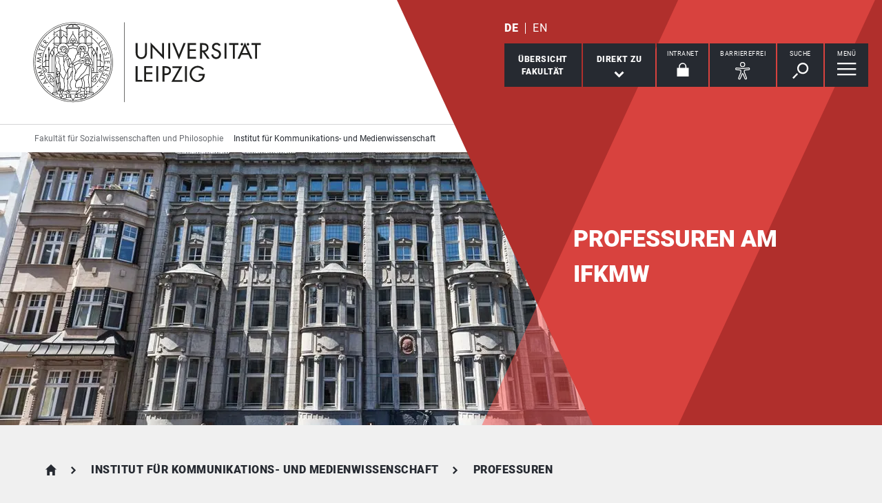

--- FILE ---
content_type: text/html; charset=utf-8
request_url: https://www.sozphil.uni-leipzig.de/institut-fuer-kommunikations-und-medienwissenschaft/professuren/professur-fuer-buchwissenschaft
body_size: 9911
content:
<!DOCTYPE html> <html lang="de" dir="ltr"> <head> <meta charset="utf-8"> <!--
	This website is powered by TYPO3 - inspiring people to share!
	TYPO3 is a free open source Content Management Framework initially created by Kasper Skaarhoj and licensed under GNU/GPL.
	TYPO3 is copyright 1998-2026 of Kasper Skaarhoj. Extensions are copyright of their respective owners.
	Information and contribution at https://typo3.org/
--> <link rel="icon" href="/_assets/89f4369f29e16b23ff4835f5790afe07/Images/Icons/favicon.ico" type="image/vnd.microsoft.icon"> <title>Universität Leipzig: Professuren</title> <meta name="description" content="An den 13 Professuren am Institut für Kommunikations– und Medienwissenschaft forschen und publizieren wir zu Fragestellungen im Bereich Medien und Gesellschaft."> <meta name="viewport" content="width=device-width,initial-scale=1.0"> <meta name="robots" content="INDEX,FOLLOW"> <meta property="og:type" content="website"> <meta name="twitter:card" content="summary"> <meta name="apple-mobile-web-app-title" content="Universität Leipzig"> <link rel="stylesheet" href="/typo3temp/assets/compressed/merged-d91bfe0906953fdfd521b5335e990b64-e4f7240fde068431e94dbc09c201aae5.css.gz?1768821033" media="all"> <link rel="stylesheet" href="/typo3temp/assets/compressed/merged-45f4788c750bf7ba2c298545ecf79457-01673bae3559fb02e040df67a7fc8987.css.gz?1768821033" media="print"> <link rel="apple-touch-icon" href="/_assets/89f4369f29e16b23ff4835f5790afe07/Images/Icons/apple-touch-icon.png"> <link rel="alternate" hreflang="de-DE" href="https://www.sozphil.uni-leipzig.de/institut-fuer-kommunikations-und-medienwissenschaft/professuren/professur-fuer-buchwissenschaft"> <link rel="alternate" hreflang="en-GB" href="https://www.sozphil.uni-leipzig.de/en/institute-of-communication-and-media-studies/professorships?tx_news_pi1%5BoverwriteDemand%5D%5Bcategories%5D=120&amp;cHash=80d0732cf8ef59b534b30a7e7b9c928c"> <link rel="alternate" hreflang="x-default" href="https://www.sozphil.uni-leipzig.de/institut-fuer-kommunikations-und-medienwissenschaft/professuren/professur-fuer-buchwissenschaft"> </head> <body id="top" class="layout-pagets__3 "> <header id="header"> <div class="jumplinks"> <ul> <li> <a class="sr-only" href="#main-nav"> zur Hauptnavigation springen </a> </li> <li> <a class="sr-only" href="#content"> zum Inhalt springen </a> </li> <li> <a class="sr-only" href="#footer"> zum Seitenende mit Direkt-Links springen </a> </li> </ul> </div> <div class="header-container"> <div id="logo"> <a href="https://www.uni-leipzig.de/"> <img src="/_assets/89f4369f29e16b23ff4835f5790afe07/Images/Icons/uni_leipzig_logo_v2.svg" class="img-responsive" alt="zur Startseite der Universität Leipzig" > </a> </div> <div class="navigation-block clearfix"> <div class="navi navi-lang"><ul><li class="active"><a href="/institut-fuer-kommunikations-und-medienwissenschaft/professuren/professur-fuer-buchwissenschaft" hreflang="de-DE" aria-label="Deutsch">DE</a></li><li><a href="/en/institute-of-communication-and-media-studies/professorships?tx_news_pi1%5BoverwriteDemand%5D%5Bcategories%5D=120&amp;cHash=80d0732cf8ef59b534b30a7e7b9c928c" hreflang="en-GB" aria-label="English">EN</a></li></ul></div> <div class="navi navigational-elememts"> <ul class="clearfix"> <li class="facultiesButton"><a id="facultiesButton" href="#faculties" data-target="#faculties" aria-controls="faculties" aria-expanded="false"><span id="facultiesButtonLabel">Übersicht<br>Fakultät</span></a></li><li class="quicklinksButton"><a id="quicklinksButton" href="#quicklinks" data-target="#quicklinks" aria-controls="quicklinks" aria-expanded="false"><span id="quicklinksButtonLabel">Direkt zu</span> <svg role="presentation" width="15px" height="10px" viewBox="0 0 15 10" version="1.1" xmlns="http://www.w3.org/2000/svg" xmlns:xlink="http://www.w3.org/1999/xlink"> <g transform="translate(-8, -15)" fill="#FFFFFF"> <polygon transform="translate(15.5, 20) rotate(-270) translate(-15.5, -20)" points="13.08 13 11 15.103 15.841 20 11 24.897 13.08 27 20 20"></polygon> </g> </svg></a></li><li class="loginButton hasIcon"><a href="https://intranet.uni-leipzig.de/" target="_blank" rel="noreferrer noopener"><span id="loginButtonLabel" class="sr-only-xs">Intranet</span> <svg role="presentation" width="18px" height="20px" viewBox="0 0 18 20" version="1.1" xmlns="http://www.w3.org/2000/svg" xmlns:xlink="http://www.w3.org/1999/xlink"> <g stroke="#FFFFFF" stroke-width="1" fill="none" fill-rule="evenodd" transform="translate(2, 1)"> <polygon stroke-width="3.03999978" fill="#FFFFFF" points="0 17.3719008 14 17.3719008 14 8 0 8"></polygon> <path d="M2,9.37190083 L2,4.5617629 C2,2.04233927 4.08930556,0 6.66666667,0 C9.24402778,0 11.3333333,2.04233927 11.3333333,4.5617629 L11.3333333,8.54400169" stroke-width="1.6"></path> </g> </svg></a></li><li class="a11yButton hasIcon"><a id="a11yButton" href="#a11y-overlay" data-target="#a11y-overlay" aria-controls="a11y-overlay" aria-expanded="false"> <span id="a11yButtonLabel" class="sr-only-xs">Barrierefrei</span> <svg role="presentation" width="34px" height="34px" viewBox="0 0 389.9 389.6" version="1.1" xmlns="http://www.w3.org/2000/svg" xmlns:xlink="http://www.w3.org/1999/xlink"> <path fill="#ffffff" d="M250.6,189.3a42.9,42.9,0,1,1,42.9-42.9A42.89,42.89,0,0,1,250.6,189.3Zm0-71.5a28.68,28.68,0,1,0,20.2,8.4A29.06,29.06,0,0,0,250.6,117.8Z" transform="translate(-59.2 -58.6)"/> <path fill="#ffffff" d="M303.1,396.4a21.46,21.46,0,0,1-19.5-12.6l-33.1-80.3-32.7,80.1a21.41,21.41,0,0,1-37.1,4.1,21.57,21.57,0,0,1-2.1-21.5L213,278.7a26.63,26.63,0,0,0,1.9-10.4V251.9a7.09,7.09,0,0,0-6.5-7.1l-60.6-5.5a21.41,21.41,0,0,1,3.3-42.7l75.1,6.7c2.5.2,5.1.3,7.7.3h33.4c2.6,0,5.1-.1,7.7-.3l75-6.7h.1a21.41,21.41,0,0,1,3.3,42.7l-60.5,5.5a7.09,7.09,0,0,0-6.5,7.1v16.4a28.29,28.29,0,0,0,2,10.4l34.5,87.9a21.36,21.36,0,0,1-1.8,20.2A22.06,22.06,0,0,1,303.1,396.4ZM250.6,289.3a14.11,14.11,0,0,1,13.1,8.8l33,80.1a7.62,7.62,0,0,0,3.9,3.6,7.13,7.13,0,0,0,9-9.6L275,283.9a42.14,42.14,0,0,1-3-15.7V251.8a21.27,21.27,0,0,1,19.5-21.3l60.6-5.5a7,7,0,0,0,4.9-2.4,6.61,6.61,0,0,0,1.7-5.2,7,7,0,0,0-7.6-6.6l-74.9,6.7a88.33,88.33,0,0,1-8.9.4H233.9a87,87,0,0,1-8.9-.4l-75-6.7a7.12,7.12,0,0,0-1,14.2l60.7,5.5a21.27,21.27,0,0,1,19.5,21.3v16.4a42.14,42.14,0,0,1-3,15.7l-34.5,87.9a7.09,7.09,0,0,0,.3,7.3,7.19,7.19,0,0,0,6.6,3.2,7,7,0,0,0,5.9-4.3l32.9-79.9A14,14,0,0,1,250.6,289.3Z" transform="translate(-59.2 -58.6)"/> </svg> </a></li><li class="searchButton hasIcon"><a id="searchButton" href="#search-head" data-target="#search-head" aria-controls="search-head" aria-expanded="false"> <span id="searchButtonLabel" class="sr-only-xs">Suche</span> <svg role="presentation" width="24px" height="24px" viewBox="0 0 24 24" version="1.1" xmlns="http://www.w3.org/2000/svg" xmlns:xlink="http://www.w3.org/1999/xlink"> <g stroke="none" stroke-width="1" fill="#FFFFFF" fill-rule="evenodd" transform="translate(-20, -28)"> <path d="M26.5598553,43.1178207 L28.1995292,44.7712045 L21.6396739,51.3859088 L20,49.732525 L26.5598553,43.1178207 Z M35.0747955,42.0315453 C31.8777793,42.0315453 29.2767972,39.4088156 29.2767972,36.1850681 C29.2767972,32.9613205 31.8777793,30.3385909 35.0747955,30.3385909 C38.2718118,30.3385909 40.8727938,32.9613205 40.8727938,36.1850681 C40.8727938,39.4088156 38.2718118,42.0315453 35.0747955,42.0315453 L35.0747955,42.0315453 Z M35.0747955,28 C30.5917833,28 26.9575979,31.6645719 26.9575979,36.1850681 C26.9575979,40.7055642 30.5917833,44.3701361 35.0747955,44.3701361 C39.5578078,44.3701361 43.1919931,40.7055642 43.1919931,36.1850681 C43.1919931,31.6645719 39.5578078,28 35.0747955,28 L35.0747955,28 Z"></path> </g> </svg> </a></li><li class="menuButton hasIcon"> <a id="menuButton" href="#main-nav" data-target="#main-nav" aria-controls="main-nav" aria-label="Menü öffnen" aria-expanded="false"> <span id="menuButtonLabel" class="sr-only-xs">Menü</span> <svg role="presentation" class="hidden-md hidden-lg" width="27px" height="18px" viewBox="0 0 27 18" version="1.1" xmlns="http://www.w3.org/2000/svg" xmlns:xlink="http://www.w3.org/1999/xlink"> <g fill="#262A31"> <rect x="0" y="8" width="27" height="2"></rect> <rect x="0" y="0" width="27" height="2"></rect> <rect x="0" y="16" width="27" height="2"></rect> </g> </svg> <svg role="presentation" class="hidden-xs hidden-sm" width="28px" height="19px" viewBox="0 0 28 19" version="1.1" xmlns="http://www.w3.org/2000/svg" xmlns:xlink="http://www.w3.org/1999/xlink"> <g fill="#FFFFFF"> <rect x="0" y="8" width="27.35" height="2.3"></rect> <rect x="0" y="0" width="27.35" height="2.3"></rect> <rect x="0" y="16" width="27.35" height="2.3"></rect> </g> </svg> </a> </li> </ul> </div> </div> </div> <div class="nav-overlay bg-basalt" id="faculties" role="dialog" aria-labelledby="facultiesButtonLabel" aria-modal="true"> <div class="container"> <button class="close" data-target="#faculties" type="button">schließen</button><button id="menulink-mainmenu" class="back backto hidden-md hidden-lg" type="button">zurück</button><h2 class="h2 text-center hidden-md hidden-lg">Übersicht Fakultät</h2> <div class="accordion sdm-est"> <div class="panel panel-default vcard"> <div class="panel-heading"> <p class="panel-title"> <span class="fn">Fakultät für Sozialwissenschaften und Philosophie</span> </p> </div> <div class="panel-collapse collapse in"> <div class="panel-body"> <div class="row"> <div class="col-md-4"> <p class="bold"> <span class="adr"><span class="hidden type">work</span><span class="building"> Geisteswissenschaftliches Zentrum </span><br><span class="street-address">Beethovenstraße 15</span><br><span class="postal-code">04107 </span><span class="locality">Leipzig</span></span> </p> <p> Telefon: <span class="tel"> <span class="hidden type">work</span> <span class="value">+49 341 97 - 35600</span> </span> <br> Telefax: <span class="tel"> <span class="hidden type">fax</span> <span class="value">+49 341 97 - 35699</span> </span> </p> <p> <strong>Dekanin</strong><br> Prof. Dr. Astrid Lorenz </p> <p> <strong> Dekanatsrätin </strong><br> Barbara Harrmann </p> <p> <strong>Sekretariat</strong><br> Carola Vater </p> </div> <div class="col-md-8"> <div class="map" style="background-image: url(/fileadmin/tilecache/tile_15_51.3318492_12.36834906_720_360_51.3318492_12.36834906.png)"> <span class="sr-only">Beethovenstraße 15, 04107 Leipzig</span> </div> </div> </div> <p class="h2-teaser-lowercase">Institute &amp; Einrichtungen</p> <ul class="list-decorative"> <li> <a rel="noopener" target="_blank" href="https://www.sozphil.uni-leipzig.de/"> Fakultätszentrale Einrichtungen/Fakultät für Sozialwissenschaften und Philosophie </a> </li> <li> <a rel="noopener" target="_blank" href="https://gesi.sozphil.uni-leipzig.de/home/"> Global and European Studies Institute </a> </li> <li> <a rel="noopener" target="_blank" href="https://www.sozphil.uni-leipzig.de/institut-fuer-kommunikations-und-medienwissenschaft"> Institut für Kommunikations- und Medienwissenschaft </a> </li> <li> <a rel="noopener" target="_blank" href="https://www.sozphil.uni-leipzig.de/institut-fuer-kulturwissenschaften"> Institut für Kulturwissenschaften </a> </li> <li> <a rel="noopener" target="_blank" href="https://www.sozphil.uni-leipzig.de/institut-fuer-philosophie"> Institut für Philosophie </a> </li> <li> <a rel="noopener" target="_blank" href="https://www.sozphil.uni-leipzig.de/institut-fuer-politikwissenschaft"> Institut für Politikwissenschaft </a> </li> <li> <a rel="noopener" target="_blank" href="https://www.sozphil.uni-leipzig.de/institut-fuer-soziologie"> Institut für Soziologie </a> </li> </ul> </div> </div> </div> </div> </div> </div><div class="nav-overlay bg-basalt" id="quicklinks" role="dialog" aria-labelledby="quicklinksButtonLabel" aria-modal="true"> <div class="container"> <button class="close" data-target="#quicklinks" type="button">schließen</button><ul class="list-decorative"><li><a href="/institut-fuer-kommunikations-und-medienwissenschaft/institut/team">Team</a></li><li><a href="/institut-fuer-kommunikations-und-medienwissenschaft/institut/einrichtungen/pruefungsmanagement">Prüfungsamt</a></li><li><a href="/institut-fuer-kommunikations-und-medienwissenschaft/institut/aktuelles">Newsportal</a></li><li><a href="/institut-fuer-kommunikations-und-medienwissenschaft/studium/auslandsaufenthalt">Auslandsaufenthalt</a></li><li><a href="/institut-fuer-kommunikations-und-medienwissenschaft/studium">Studium</a></li><li><a href="/institut-fuer-kommunikations-und-medienwissenschaft/professuren">Professuren</a></li></ul></div> </div><div class="nav-overlay bg-basalt" id="a11y-overlay" role="dialog" aria-labelledby="a11yButtonLabel" aria-modal="true"> <div class="container"> <button class="close" data-target="#a11y-overlay" type="button">schließen</button> <ul class="list-decorative"><li><a role="button" class="eyeAble_customToolOpenerClass" data-target="#a11y-overlay" tabindex="0">Visuelle Hilfe</a></li><li><a href="https://www.uni-leipzig.de/barrierefreie-informationen">Barrierefreie Informationen</a></li><li><a href="https://www.uni-leipzig.de/erklaerung-zur-barrierefreiheit">Erklärung zur Barrierefreiheit</a></li><li><a href="https://www.uni-leipzig.de/chancengleichheit">Stabsstelle Chancengleichheit, Diversität und Familie</a></li><li><a href="https://www.uni-leipzig.de/chancengleichheit/digitale-barrierefreiheit">Digitale Barrierefreiheit</a></li><li><a href="https://www.uni-leipzig.de/gebaeudeinformationen-barrierefreiheit">Örtliche Barrierefreiheit</a></li></ul> </div> </div><div class="nav-overlay bg-basalt" id="search-head" role="dialog" aria-labelledby="searchButtonLabel" aria-modal="true"> <div class="container"> <button class="close" data-target="#search-head" type="button"> schließen </button> <form class="globalsearch" method="GET" action="/institut-fuer-kommunikations-und-medienwissenschaft/suche" role="search" > <div class="formgroup"> <label for="mksearchterm-head" class="sr-only"> Auf der Suche nach Inhalten? </label> <input id="mksearchterm-head" name="mksearch[term]" placeholder="Auf der Suche nach Inhalten?" type="search" class="searchterm" required maxlength="128"> <input type="hidden" value="Suche starten" name="mksearch[submit]"> <input class="searchsubmit" title="Suche starten" name="mksearch[submit]" type="submit" value="Suche starten"> </div> <div class="faq-list visible-xs"> <input class="searchsubmitbutton btn" name="mksearch[submit]" type="submit" value="Suche starten"> </div> </form> </div> </div> <div class="nav-overlay bg-basalt" id="main-nav" role="dialog" aria-labelledby="menuButtonLabel" aria-modal="true"> <div class="container"> <button class="close" data-target="#main-nav" type="button"> schließen </button> <div class="fixed-wrapper"> <button class="back backto" type="button" aria-label="eine Menüebene zurück gehen"> zurück </button> <div class="location" aria-hidden="true"> <ul> <li class="on"><button type="button"><span class="sr-only">gehe zu Menüebene 1</span></button></li> <li><button type="button"><span class="sr-only">gehe zu Menüebene 2</span></button></li> <li><button type="button"><span class="sr-only">gehe zu Menüebene 3</span></button></li> <li><button type="button"><span class="sr-only">gehe zu Menüebene 4</span></button></li> <li><button type="button"><span class="sr-only">gehe zu Menüebene 5</span></button></li> </ul> </div> </div> <nav class="navi-main clearfix" aria-labelledby="menuButtonLabel"> <a aria-hidden="true" class="menu-ajax ajax-get-request ajax-dont-add-parameters-to-request ajax-no-history" rel="nofollow" href="https://www.sozphil.uni-leipzig.de/institut-fuer-kommunikations-und-medienwissenschaft/professuren/menu.html">&nbsp;</a> </nav> <button id="menulink-faculties" class="btn-primary hidden-md hidden-lg" type="button" data-target="#faculties"> Fakultäten &amp; Einrichtungen </button> </div> </div> <div class="navi navi-microsites"><div class="header-container"><ul><li><a href="/">Fakultät für Sozialwissenschaften und Philosophie</a></li><li><a href="/institut-fuer-kommunikations-und-medienwissenschaft">Institut für Kommunikations- und Medienwissenschaft</a></li></ul></div></div> <div class="stage"> <div class="stage-m"> <div id="c2585" class="slide"> <picture> <source media="(min-width: 2000px)" srcset="/fileadmin/_processed_/f/1/csm_2019_KMW_Au%C3%9Fen_Geb%C3%A4ude_Nikolaistra%C3%9Fe_1_a41a72d601.webp" type="image/webp"> <source media="(min-width: 1700px)" srcset="/fileadmin/_processed_/f/1/csm_2019_KMW_Au%C3%9Fen_Geb%C3%A4ude_Nikolaistra%C3%9Fe_1_b8ea13e427.webp" type="image/webp"> <source media="(min-width: 1500px)" srcset="/fileadmin/_processed_/f/1/csm_2019_KMW_Au%C3%9Fen_Geb%C3%A4ude_Nikolaistra%C3%9Fe_1_ef16c10ff6.webp" type="image/webp"> <source media="(min-width: 600px)" srcset="/fileadmin/_processed_/f/1/csm_2019_KMW_Au%C3%9Fen_Geb%C3%A4ude_Nikolaistra%C3%9Fe_1_0ea458b9d0.webp" type="image/webp"> <source srcset="/fileadmin/_processed_/f/1/csm_2019_KMW_Au%C3%9Fen_Geb%C3%A4ude_Nikolaistra%C3%9Fe_1_441496b390.webp" type="image/webp"> <img class="img-responsive" src="/fileadmin/_processed_/f/1/csm_2019_KMW_Au%C3%9Fen_Geb%C3%A4ude_Nikolaistra%C3%9Fe_1_c2f95760d6.jpg" alt="" title="Foto: Christian Hüller" > </picture> </div> </div> <div class="stage-overlay"></div> <div class="stage-text"> <div class="slide" title="Foto: Christian Hüller"> <div class="slide-text"> <p class="h1">Professuren am IfKMW</p> </div> </div> </div> </div> </header> <main id="content"> <header class="siteheader"> <div class="container"> <nav class="navi navi-breadcrumb count3" aria-label="Breadcrumb"><ol><li><a href="/" title="Fakultät für Sozialwissenschaften und Philosophie">Fakultät für Sozialwissenschaften und Philosophie</a></li><li><a href="/institut-fuer-kommunikations-und-medienwissenschaft" title="Institut für Kommunikations- und Medienwissenschaft">Institut für Kommunikations- und Medienwissenschaft</a></li><li><span title="Professuren" aria-current="page">Professuren</span></li></ol></nav> <h1 class="sr-only">Professuren</h1> </div> </header> <section class="m200 gridelements_pi1"><div class="container"> <div id="c136285" class="teaserCollection"> <div class="imageTeaser left white"> <picture class="picture"> <source media="(min-width: 1400px)" srcset="/fileadmin/_processed_/7/3/csm_2019_KMW_Eingangsbereich_1_16bb4948ab.webp" type="image/webp"> <source media="(min-width: 1024px)" srcset="/fileadmin/_processed_/7/3/csm_2019_KMW_Eingangsbereich_1_e60867411c.webp" type="image/webp"> <source srcset="/fileadmin/_processed_/7/3/csm_2019_KMW_Eingangsbereich_1_d5c17fcb4a.webp" type="image/webp"> <img loading="lazy" class="img-responsive" src="/fileadmin/_processed_/7/3/csm_2019_KMW_Eingangsbereich_1_864379caad.jpg" alt="" title="Foto: Christian Hüller" > </picture> <div class="teaserBg"> <div class="teaserText"> <h2 class="h2-teaser">Unsere Professuren im Überblick</h2> <p>Am Institut für Kommunikations- und Medienwissenschaft der Universität Leipzig forschen und lehren über 70 Mitarbeiterinnen und Mitarbeiter an insgesamt dreizehn Professuren.</p> </div> </div> </div> </div> </div></section><section class="m127 gridelements_pi1"><div class="container"> <div id="c136302"> <h2 class="h2">Unsere Professuren im Überblick</h2> <ul class="list-decorative"> <li> <a href="/institut-fuer-kommunikations-und-medienwissenschaft/professuren/professur-fuer-allgemeine-und-spezielle-journalistik" title="Zur Professur Allgemeine und Spezielle Journalistik" class="subline"> Allgemeine und Spezielle Journalistik </a> </li> <li> <a href="/institut-fuer-kommunikations-und-medienwissenschaft/professuren/juniorprofessur-fuer-digitalen-journalismus" class="subline"> Digitaler Journalismus </a> </li> <li> <a href="/institut-fuer-kommunikations-und-medienwissenschaft/professuren/professur-fuer-empirische-kommunikations-und-medienforschung-i" title="Zur Professur Empirische Kommunikations- und Medienforschung I" class="subline"> Empirische Kommunikations- und Medienforschung I </a> </li> <li> <a href="/institut-fuer-kommunikations-und-medienwissenschaft/professuren/professur-fuer-empirische-kommunikations-und-medienforschung-ii" title="Zur Professur Empirische Kommunikations- und Medienforschung II" class="subline"> Empirische Kommunikations- und Medienforschung II </a> </li> <li> <a href="/institut-fuer-kommunikations-und-medienwissenschaft/professuren/professur-fuer-journalismusforschung" title="Zur Professur Journalismusforschung" class="subline"> Journalismusforschung </a> </li> <li> <a href="/institut-fuer-kommunikations-und-medienwissenschaft/professuren/juniorprofessur-fuer-kommunikationsgeschichte" title="Zur Juniorprofessur Kommunikationsgeschichte" class="subline"> Kommunikations- und Medienwandel </a> </li> <li> <a href="/institut-fuer-kommunikations-und-medienwissenschaft/professuren/professur-fuer-kommunikationsmanagement" title="Zur Professur Kommunikationsmanagement" class="subline"> Kommunikationsmanagement </a> </li> <li> <a href="/institut-fuer-kommunikations-und-medienwissenschaft/professuren/professur-fuer-kommunikationswissenschaft" title="Zur Professur Kommunikationswissenschaft" class="subline"> Kommunikationswissenschaft </a> </li> <li> <a href="/institut-fuer-kommunikations-und-medienwissenschaft/professuren/professur-fuer-medienkompetenz-und-aneignungsforschung" title="Zur Professur Medienkompetenz und Aneignungsforschung" class="subline"> Medienkompetenz und Aneignungsforschung </a> </li> <li> <a href="/institut-fuer-kommunikations-und-medienwissenschaft/professuren/professur-fuer-medienwandel" title="Zur Professur Medienwandel" class="subline"> Medienwandel mit Schwerpunkt Buchkultur und digitale Publikationen </a> </li> <li> <a href="/institut-fuer-kommunikations-und-medienwissenschaft/professuren/professur-fuer-medien-und-kommunikationswissenschaft" class="subline"> Medien- und Kommunikationswissenschaft </a> </li> <li> <a href="/institut-fuer-kommunikations-und-medienwissenschaft/professuren/professur-fuer-online-kommunikation" title="Zur Professur Online-Kommunikation" class="subline"> Online-Kommunikation </a> </li> <li> <a href="/institut-fuer-kommunikations-und-medienwissenschaft/professuren/professur-fuer-strategische-kommunikation" title="Zur Professur Strategische Kommunikation" class="subline"> Strategische Kommunikation </a> </li> <li> <a href="/institut-fuer-kommunikations-und-medienwissenschaft/professuren/honorarprofessoren" title="Zu den Honorarprofessoren" class="subline"> Honorarprofessoren </a> </li> <li> <a href="/institut-fuer-kommunikations-und-medienwissenschaft/professuren/professoren-im-ruhestand" title="Zu den Ehemalige Hochschullehrerinnen und -lehrer" class="subline"> Ehemalige Hochschullehrerinnen und -lehrer </a> </li> </ul> </div> </div></section> <section id="c136303" class="m207"> <div class="container"> <div class="backline"> <h2 class="h1"> Das könnte Sie auch interessieren </h2> </div> <div class="row readMoreTeaserWrap slider" data-slick="{&quot;slidesToShow&quot;: 3, &quot;slidesToScroll&quot;: 3}"> <div class="col-md-4"> <div class="readMoreTeaser"> <h3 class="h2">Personenliste</h3> <a href="/institut-fuer-kommunikations-und-medienwissenschaft/institut/team" aria-label="mehr erfahren zu Personenliste" title="Zur Personenliste" class="readon"> mehr erfahren </a> </div> </div> <div class="col-md-4"> <div class="readMoreTeaser"> <h3 class="h2">Organisation</h3> <a href="/institut-fuer-kommunikations-und-medienwissenschaft/institut/ueber-uns/organisation" aria-label="mehr erfahren zu Organisation" title="Direkt zur Seite Organisation des Instituts für Kommunikations- und Medienwissenschaft" class="readon"> mehr erfahren </a> </div> </div> <div class="col-md-4"> <div class="readMoreTeaser"> <h3 class="h2">Einrichtungen</h3> <a href="/institut-fuer-kommunikations-und-medienwissenschaft/institut/einrichtungen" aria-label="mehr erfahren zu Einrichtungen" title="Zu unseren Einrichtungen" class="readon"> mehr erfahren </a> </div> </div> </div> </div> </section> <span id="common-javascript-variables" data-eyeable-path="https://www.sozphil.uni-leipzig.de/_assets/89f4369f29e16b23ff4835f5790afe07/EyeAble/" data-eyeable-relative-path="/_assets/89f4369f29e16b23ff4835f5790afe07/EyeAble/"></span> </main> <footer id="footer"> <div class="container"> <div class="row list-icons functions"> <div class="col-xs-12 col-md-8 iconRow"><button id="sharePopUp" type="button" aria-expanded="false" aria-haspopup="true"> <span class="icon"> <svg role="presentation" width="24px" height="28px" viewBox="0 0 24 28" version="1.1" xmlns="http://www.w3.org/2000/svg" xmlns:xlink="http://www.w3.org/1999/xlink"> <g fill="#FFFFFF"> <g transform="translate(15.428571, 0)"> <path d="M8.17114286,4.16244013 C8.17114286,6.46132267 6.34157143,8.32531689 4.08557143,8.32531689 C1.82871429,8.32531689 0,6.46132267 0,4.16244013 C0,1.86355759 1.82871429,0 4.08557143,0 C6.34157143,0 8.17114286,1.86355759 8.17114286,4.16244013"></path> </g> <g transform="translate(15.428571, 19.211934)"> <path d="M8.17114286,4.16244013 C8.17114286,6.46175931 6.34157143,8.32531689 4.08557143,8.32531689 C1.82871429,8.32531689 0,6.46175931 0,4.16244013 C0,1.86355759 1.82871429,0 4.08557143,0 C6.34157143,0 8.17114286,1.86355759 8.17114286,4.16244013"></path> </g> <path d="M8.57142857,14.3663486 C8.57142857,16.7783062 6.65233125,18.7326972 4.28548951,18.7326972 C1.91864778,18.7326972 0,16.7783062 0,14.3663486 C0,11.954849 1.91864778,10 4.28548951,10 C6.65233125,10 8.57142857,11.954849 8.57142857,14.3663486"></path> <polygon points="18.1337761 24.831743 0 13.9160993 18.1337761 3 19.7142857 5.74930059 6.1470201 13.9160993 19.7142857 22.0828981"></polygon> </g> </svg> </span><span class="title">Diese Seite teilen</span></button><a href="/institut-fuer-kommunikations-und-medienwissenschaft/feedback?site=https%3A%2F%2Fwww.sozphil.uni-leipzig.de%2Finstitut-fuer-kommunikations-und-medienwissenschaft%2Fprofessuren%2Fprofessur-fuer-buchwissenschaft&amp;cHash=2cd319f0a8d68a23ecc3829348aeca33" rel="nofollow"> <span class="icon"> <svg role="presentation" width="30px" height="25px" viewBox="0 0 30 25" version="1.1" xmlns="http://www.w3.org/2000/svg" xmlns:xlink="http://www.w3.org/1999/xlink"> <g stroke="none" stroke-width="1" fill="#FFFFFF" fill-rule="evenodd" transform="translate(-15, -19)"> <path d="M20.8536585,25.8536585 L39.1463415,25.8536585 L39.1463415,24.8536585 L20.8536585,24.8536585 L20.8536585,25.8536585 Z M20.8536585,29.5121951 L39.1463415,29.5121951 L39.1463415,28.5121951 L20.8536585,28.5121951 L20.8536585,29.5121951 Z M20.8536585,33.1707317 L35.4878049,33.1707317 L35.4878049,32.1707317 L20.8536585,32.1707317 L20.8536585,33.1707317 Z M41,19 L19,19 C16.791,19 15,20.8019207 15,23.0243902 L15,43.1463415 L19,39.1219512 L41,39.1219512 C43.209,39.1219512 45,37.3200305 45,35.097561 L45,23.0243902 C45,20.8019207 43.209,19 41,19 Z"></path> </g> </svg> </span><span class="title">Feedback zu dieser Seite</span></a><a class="hidden-xs hidden-sm print-page" href="#"> <span class="icon"> <svg role="presentation" width="34px" height="30px" viewBox="0 0 34 30" version="1.1" xmlns="http://www.w3.org/2000/svg" xmlns:xlink="http://www.w3.org/1999/xlink"> <g stroke="none" stroke-width="1" fill="none" fill-rule="evenodd" transform="translate(1, 1)"> <polygon fill="#FFFFFF" points="6.79738562 7.52941176 26.0392157 7.52941176 26.0392157 0.836601307 6.79738562 0.836601307"></polygon> <polygon fill="#FFFFFF" points="5.96078431 26.7712418 25.2026144 26.7712418 25.2026144 15.8954248 5.96078431 15.8954248"></polygon> <path d="M27.9936504,20.9150327 L4.84262113,20.9150327 C3.61192714,20.9150327 2.61437908,19.9353916 2.61437908,18.726466 L2.61437908,9.71797843 C2.61437908,8.50905281 3.61192714,7.52941176 4.84262113,7.52941176 L27.9936504,7.52941176 C29.2243444,7.52941176 30.2222222,8.50905281 30.2222222,9.71797843 L30.2222222,18.726466 C30.2222222,19.9353916 29.2243444,20.9150327 27.9936504,20.9150327" fill="#FFFFFF"></path> <path d="M2.24163358,7.83548541 L4.85725191,7.83548541 L27.1549778,7.83548541 L29.7583664,7.83548541 C30.8234933,7.83548541 31.6692506,8.55798246 31.6692506,9.46787821 L31.6692506,19.262235 C31.6692506,20.1721307 30.8234933,20.8946278 29.7583664,20.8946278 L27.4653054,20.8946278 L27.4653054,15.9974494 C27.4653054,15.8172332 27.2944723,15.6709708 27.0831285,15.6709708 L4.91687149,15.6709708 C4.70590988,15.6709708 4.53469465,15.8172332 4.53469465,15.9974494 L4.53469465,20.8946278 L2.24163358,20.8946278 C1.17650671,20.8946278 0.330749354,20.1721307 0.330749354,19.262235 L0.330749354,9.46787821 C0.330749354,8.55798246 1.17650671,7.83548541 2.24163358,7.83548541 Z M6.73901809,7.1825283 L25.2609819,7.1825283 L25.2609819,0.652957118 L6.73901809,0.652957118 L6.73901809,7.1825283 Z M6.40826873,0 C6.22569509,0 6.07751938,0.146262394 6.07751938,0.326478559 L6.07751938,7.1825283 L4.09302326,7.1825283 C2.816,7.1825283 1.77777778,8.20767097 1.77777778,9.46787821 L1.77777778,19.262235 C1.77777778,20.5224422 2.816,21.5475849 4.09302326,21.5475849 L6.07751938,21.5475849 L6.07751938,26.4447633 C6.07751938,26.6253059 6.22569509,26.7712418 6.40826873,26.7712418 L25.5917313,26.7712418 C25.7746357,26.7712418 25.9224806,26.6253059 25.9224806,26.4447633 L25.9224806,21.5475849 L27.9069767,21.5475849 C29.1836693,21.5475849 30.2222222,20.5224422 30.2222222,19.262235 L30.2222222,9.46787821 C30.2222222,8.20767097 29.1836693,7.1825283 27.9069767,7.1825283 L25.9224806,7.1825283 L25.9224806,0.326478559 C25.9224806,0.146262394 25.7746357,0 25.5917313,0 L6.40826873,0 Z" stroke="#262A31" stroke-width="0.7" fill="#262A31"></path> <g transform="translate(5.333333, 16.888889)"> <path d="M0,0 L21.3333333,0 L21.3333333,11.5555556 L0,11.5555556 L0,0 Z" fill="#FFFFFF"></path> <g transform="translate(1.882353, 2.823529)" stroke="#262A31"> <path d="M0.409201657,3.5 L17.3503781,3.5"></path> <path d="M0.409201657,0.5 L17.3503781,0.5"></path> </g> </g> </g> </svg> </span><span class="title">Diese Seite drucken</span></a></div><div class="col-xs-12 col-md-4"><p class="lastChange">Letzte Aktualisierung: 21.01.26</p></div> </div> <div hidden class="footerPopUp" role="dialog" aria-modal="true"> <button class="close" type="button"> schließen </button> <p class="header"> Inhalte teilen via </p> <div class="inner"> <ul> <li> <a class="subline" target="_blank" rel="nofollow noopener" href="https://www.facebook.com/sharer/sharer.php?u=https%3A%2F%2Fwww.sozphil.uni-leipzig.de%2Finstitut-fuer-kommunikations-und-medienwissenschaft%2Fprofessuren%2Fprofessur-fuer-buchwissenschaft"> <span aria-hidden="true" class="icon icon_fb"></span>Facebook </a> </li> <li class="visible-xs-block"> <a class="subline" target="_blank" rel="nofollow noopener" href="whatsapp://send?text=https%3A%2F%2Fwww.sozphil.uni-leipzig.de%2Finstitut-fuer-kommunikations-und-medienwissenschaft%2Fprofessuren%2Fprofessur-fuer-buchwissenschaft"> <span aria-hidden="true" class="icon icon_wa"></span>WhatsApp </a> </li> <li> <a class="subline" target="_blank" rel="nofollow noopener" href="https://mastodonshare.com/share"> <span aria-hidden="true" class="icon icon_md"></span>Mastodon </a> </li> <li> <a class="subline" target="_blank" rel="nofollow noopener" href="https://www.linkedin.com/sharing/share-offsite/?url=https://www.sozphil.uni-leipzig.de/institut-fuer-kommunikations-und-medienwissenschaft/professuren/professur-fuer-buchwissenschaft"> <span aria-hidden="true" class="icon icon_li"></span>LinkedIn </a> </li> <li> <a class="subline" rel="nofollow noopener" href="mailto:?body=https%3A%2F%2Fwww.sozphil.uni-leipzig.de%2Finstitut-fuer-kommunikations-und-medienwissenschaft%2Fprofessuren%2Fprofessur-fuer-buchwissenschaft"> <span aria-hidden="true" class="icon icon_mail"></span>E-Mail </a> </li> </ul> </div> </div> <div class="row"> <div class="col-xs-12 col-sm-8"> <div class="navi-footer"><p class="sr-only">Direkt zu</p><ul><li><a href="/institut-fuer-kommunikations-und-medienwissenschaft/institut/team">Team</a></li><li><a href="/institut-fuer-kommunikations-und-medienwissenschaft/institut/einrichtungen/pruefungsmanagement">Prüfungsamt</a></li><li><a href="/institut-fuer-kommunikations-und-medienwissenschaft/institut/aktuelles">Newsportal</a></li><li><a href="/institut-fuer-kommunikations-und-medienwissenschaft/studium/auslandsaufenthalt">Auslandsaufenthalt</a></li><li><a href="/institut-fuer-kommunikations-und-medienwissenschaft/studium">Studium</a></li><li><a href="/institut-fuer-kommunikations-und-medienwissenschaft/professuren">Professuren</a></li></ul></div> </div> </div> <div class="row"> <div class="col-md-8 col-md-push-4"> <div class="navi-service"><ul><li><a href="/institut-fuer-kommunikations-und-medienwissenschaft/sitemap">Sitemap</a></li><li><a href="/institut-fuer-kommunikations-und-medienwissenschaft/datenschutz">Datenschutz</a></li><li><a href="https://www.uni-leipzig.de/erklaerung-zur-barrierefreiheit">Erklärung zur Barrierefreiheit</a></li><li><a href="/impressum">Impressum</a></li></ul></div> </div> <div class="col-md-4 col-md-pull-8"> <p class="copy">&copy; Universität Leipzig</p> </div> </div> </div> <a href="#top" class="toplink"> zum Seitenanfang </a> </footer> <script id="powermail_conditions_container" data-condition-uri="https://www.sozphil.uni-leipzig.de/institut-fuer-kommunikations-und-medienwissenschaft/professuren?type=3132"></script> <script src="/typo3temp/assets/compressed/merged-39634e2d8c316c1aca4808d86c200795-fb50f2e55c8dd30e184a3ea8b0fdb720.js.gz?1768821033"></script> <script src="/_assets/89f4369f29e16b23ff4835f5790afe07/EyeAble/eyeAbleInclude.js?1768820470" async="true"></script> <script src="/typo3temp/assets/compressed/merged-80882a5ec26c7ac82c50ea27dbdccc9b-6127f687b94237ae0d0c3ab74f09ad65.js.gz?1768821033"></script> <script src="/typo3temp/assets/compressed/Form.min-48a460be572c65acae7cf199cd537de4.js.gz?1768821033" defer="defer"></script> <script src="/typo3temp/assets/compressed/PowermailCondition.min-07d86a31e571dadee910bbaec0a4c66f.js.gz?1768821033" defer="defer"></script> <script type="text/javascript">
  var _paq = _paq || [];  _paq.push(["trackPageView"]);
  _paq.push(["enableLinkTracking"]);
  (function() {
    var u="https://uni.wwwstat.rz.uni-leipzig.de/";
    _paq.push(["setTrackerUrl", u+"piwik.php"]);
    _paq.push(["setSiteId", "53"]);
    var d=document, g=d.createElement("script"), s=d.getElementsByTagName("script")[0]; g.type="text/javascript";
    g.defer=true; g.async=true; g.src=u+"piwik.js"; s.parentNode.insertBefore(g,s);
  })();
</script> </body> </html>

--- FILE ---
content_type: text/plain; charset=utf-8
request_url: https://www.sozphil.uni-leipzig.de/institut-fuer-kommunikations-und-medienwissenschaft/professuren/menu.html
body_size: 7338
content:

<div class="menu-box" data-level="show-level-0"><ul id="level-0-0" class="menu list-decorative level-0 active-list"><li class="
    
    
     sub
"><a href="#level-1-0" aria-controls="level-1-0" aria-expanded="false">Studium</a></li><li class="
    
    
     sub
"><a href="#level-1-1" aria-controls="level-1-1" aria-expanded="false">Forschung</a></li><li class="
    
    
    
"><a href="/institut-fuer-kommunikations-und-medienwissenschaft/fachschaft">Fachschaft</a></li><li class="
    
    
     sub
"><a href="#level-1-3" aria-controls="level-1-3" aria-expanded="false">Institut</a></li><li class="
    
    
    
"><a href="/institut-fuer-kommunikations-und-medienwissenschaft/lehrpreis">Lehrpreis KMW</a></li><li class="
    active current
    
     sub
"><a href="#level-1-5" aria-controls="level-1-5" aria-expanded="false">Professuren</a></li></ul><ul id="level-1-0" class="menu list-decorative level-1" data-parent="#level-0-0"><li class="overview"><a href="/institut-fuer-kommunikations-und-medienwissenschaft/studium"><strong>Studium</strong></a></li><li class="
    
    
     sub
"><a href="#level-2-00" aria-controls="level-2-00" aria-expanded="false">Bachelor of Arts Kommunikations- und Medienwissenschaft</a></li><li class="
    
    
     sub
"><a href="#level-2-01" aria-controls="level-2-01" aria-expanded="false">Master of Arts Kommunikations- und Medienwissenschaft</a></li><li class="
    
    
     sub
"><a href="#level-2-02" aria-controls="level-2-02" aria-expanded="false">Master of Arts Digitale Kommunikation, Medienkulturen und Medienkompetenzen</a></li><li class="
    
    
     sub
"><a href="#level-2-03" aria-controls="level-2-03" aria-expanded="false">Master of Arts Communication Management</a></li><li class="
    
    
     sub
"><a href="#level-2-04" aria-controls="level-2-04" aria-expanded="false">Master of Science Journalismus</a></li><li class="
    
    
     sub
"><a href="#level-2-05" aria-controls="level-2-05" aria-expanded="false">Wahlfach Kommunikations- und Medienwissenschaft</a></li><li class="
    
    
     sub
"><a href="#level-2-06" aria-controls="level-2-06" aria-expanded="false">Wahlfach Crossmedia-Journalismus</a></li><li class="
    
    
     sub
"><a href="#level-2-07" aria-controls="level-2-07" aria-expanded="false">Auslandsaufenthalt</a></li><li class="
    
    
    
"><a href="/institut-fuer-kommunikations-und-medienwissenschaft/studium/engagieren-und-ausprobieren">Engagieren und Ausprobieren</a></li></ul><ul id="level-2-00" class="menu list-decorative level-2" data-parent="#level-1-0"><li class="overview"><a href="/institut-fuer-kommunikations-und-medienwissenschaft/studium/bachelor-of-arts-kommunikations-und-medienwissenschaft"><strong>Bachelor of Arts Kommunikations- und Medienwissenschaft</strong></a></li><li class="
    
    
    
"><a href="https://www.uni-leipzig.de/studium/vor-dem-studium/studienangebot/studiengang/course/show/kommunikations-und-medienwissenschaft-b-a/">Basisinformationen</a></li><li class="
    
    
    
"><a href="/institut-fuer-kommunikations-und-medienwissenschaft/studium/bachelor-of-arts-kommunikations-und-medienwissenschaft/pruefungen-und-bachelorarbeit">Prüfungen und Bachelorarbeit</a></li><li class="
    
    
    
"><a href="/institut-fuer-kommunikations-und-medienwissenschaft/studium/bachelor-of-arts-kommunikations-und-medienwissenschaft/lehrveranstaltungen">Lehrveranstaltungen</a></li><li class="
    
    
    
"><a href="/institut-fuer-kommunikations-und-medienwissenschaft/studium/bachelor-of-arts-kommunikations-und-medienwissenschaft/bachelorpraktika">Bachelorpraktika</a></li><li class="
    
    
    
"><a href="/bakmw/anerkennung">Studiengangwechsel und Anerkennung</a></li></ul><ul id="level-2-01" class="menu list-decorative level-2" data-parent="#level-1-0"><li class="overview"><a href="/institut-fuer-kommunikations-und-medienwissenschaft/studium/master-of-arts-kommunikations-und-medienwissenschaft"><strong>Master of Arts Kommunikations- und Medienwissenschaft</strong></a></li><li class="
    
    
    
"><a href="https://www.uni-leipzig.de/studium/vor-dem-studium/studienangebot/studiengang/course/show/kommunikations-und-medienwissenschaft-m-a/">Basisinformationen</a></li><li class="
    
    
    
"><a href="/institut-fuer-kommunikations-und-medienwissenschaft/studium/master-of-arts-kommunikations-und-medienwissenschaft/lehrveranstaltungen">Lehrveranstaltungen</a></li><li class="
    
    
    
"><a href="/institut-fuer-kommunikations-und-medienwissenschaft/studium/master-of-arts-kommunikations-und-medienwissenschaft/pruefungen-und-abschlussarbeit">Prüfungen und Abschlussarbeit</a></li><li class="
    
    
    
"><a href="/institut-fuer-kommunikations-und-medienwissenschaft/studium/master-of-arts-kommunikations-und-medienwissenschaft/anerkennung-von-studienleistungen">Anerkennung von Studienleistungen</a></li></ul><ul id="level-2-02" class="menu list-decorative level-2" data-parent="#level-1-0"><li class="overview"><a href="/institut-fuer-kommunikations-und-medienwissenschaft/studium/master-of-arts-digitale-kommunikation-medienkulturen-und-medienkompetenzen"><strong>Master of Arts Digitale Kommunikation, Medienkulturen und Medienkompetenzen</strong></a></li><li class="
    
    
    
"><a href="https://www.uni-leipzig.de/studium/vor-dem-studium/studienangebot/studiengang/course/show/kommunikations-und-medienwissenschaft-m-a/">Basisinformationen</a></li><li class="
    
    
    
"><a href="/institut-fuer-kommunikations-und-medienwissenschaft/studium/master-of-arts-kommunikations-und-medienwissenschaft/lehrveranstaltungen-1">Lehrveranstaltungen</a></li><li class="
    
    
    
"><a href="/institut-fuer-kommunikations-und-medienwissenschaft/studium/master-of-arts-digitale-kommunikation-medienkulturen-und-medienkompetenzen/pruefungen-und-abschlussarbeit">Prüfungen und Abschlussarbeit</a></li><li class="
    
    
    
"><a href="/institut-fuer-kommunikations-und-medienwissenschaft/studium/master-of-arts-kommunikations-und-medienwissenschaft/anerkennung-von-studienleistungen-1">Anerkennung von Studienleistungen</a></li></ul><ul id="level-2-03" class="menu list-decorative level-2" data-parent="#level-1-0"><li class="overview"><a href="/institut-fuer-kommunikations-und-medienwissenschaft/studium/master-of-arts-communication-management"><strong>Master of Arts Communication Management</strong></a></li><li class="
    
    
    
"><a href="/institut-fuer-kommunikations-und-medienwissenschaft/studium/master-of-arts-communication-management/aktuelles">Aktuelles</a></li><li class="
    
    
    
"><a href="/institut-fuer-kommunikations-und-medienwissenschaft/studium/master-of-arts-communication-management/auf-einen-blick">Auf einen Blick</a></li><li class="
    
    
    
"><a href="/institut-fuer-kommunikations-und-medienwissenschaft/studium/master-of-arts-communication-management/studieninhalte">Studieninhalte</a></li><li class="
    
    
    
"><a href="/institut-fuer-kommunikations-und-medienwissenschaft/studium/master-of-arts-communication-management/berufsperspektiven">Berufsperspektiven</a></li><li class="
    
    
    
"><a href="/institut-fuer-kommunikations-und-medienwissenschaft/studium/master-of-arts-communication-management/internationales">Internationales</a></li><li class="
    
    
    
"><a href="/institut-fuer-kommunikations-und-medienwissenschaft/studium/master-of-arts-communication-management/praktika-und-jobs">Praktika und Jobs</a></li><li class="
    
    
    
"><a href="/institut-fuer-kommunikations-und-medienwissenschaft/studium/master-of-arts-communication-management/partner">Partner</a></li><li class="
    
    
    
"><a href="/institut-fuer-kommunikations-und-medienwissenschaft/studium/master-of-arts-communication-management/alumni">Alumni</a></li><li class="
    
    
    
"><a href="/institut-fuer-kommunikations-und-medienwissenschaft/studium/master-of-arts-communication-management/bewerbung">Bewerbung</a></li><li class="
    
    
    
"><a href="/institut-fuer-kommunikations-und-medienwissenschaft/studium/master-of-arts-communication-management/lehrveranstaltungen">Lehrveranstaltungen</a></li><li class="
    
    
    
"><a href="/institut-fuer-kommunikations-und-medienwissenschaft/studium/master-of-arts-communication-management/pruefungen-und-masterarbeit">Prüfungen und Masterarbeit</a></li><li class="
    
    
    
"><a href="/institut-fuer-kommunikations-und-medienwissenschaft/studium/master-of-arts-communication-management/anerkennung-von-studienleistungen">Anerkennung von Studienleistungen</a></li><li class="
    
    
    
"><a href="/institut-fuer-kommunikations-und-medienwissenschaft/studium/master-of-arts-communication-management/team">Team</a></li></ul><ul id="level-2-04" class="menu list-decorative level-2" data-parent="#level-1-0"><li class="overview"><a href="/institut-fuer-kommunikations-und-medienwissenschaft/studium/master-of-science-journalismus"><strong>Master of Science Journalismus</strong></a></li><li class="
    
    
    
"><a href="https://www.uni-leipzig.de/studium/vor-dem-studium/studienangebot/studiengang/course/show/journalismus-m-sc">Basisinformationen</a></li><li class="
    
    
    
"><a href="/institut-fuer-kommunikations-und-medienwissenschaft/studium/master-of-science-journalismus/kurzvorstellung-master-of-science-journalismus">Kurzvorstellung Master of Science Journalismus</a></li><li class="
    
    
    
"><a href="/institut-fuer-kommunikations-und-medienwissenschaft/studium/master-of-science-journalismus/bewerbung-master-of-science-journalismus">Bewerbung Master of Science Journalismus</a></li><li class="
    
    
    
"><a href="/institut-fuer-kommunikations-und-medienwissenschaft/studium/master-of-science-journalismus/fachspezifische-zugangsvoraussetzungen-master-of-science-journalismus">Fachspezifische Zugangsvoraussetzungen Master of Science Journalismus</a></li><li class="
    
    
    
"><a href="/institut-fuer-kommunikations-und-medienwissenschaft/studium/master-of-science-journalismus/inhalte-und-berufsfelder-master-of-science-journalismus">Inhalte und Berufsfelder Master of Science Journalismus</a></li><li class="
    
    
    
"><a href="/institut-fuer-kommunikations-und-medienwissenschaft/studium/master-of-science-journalismus/module-und-kompetenzen-master-of-science-journalismus">Module und Kompetenzen Master of Science Journalismus</a></li><li class="
    
    
    
"><a href="/institut-fuer-kommunikations-und-medienwissenschaft/studium/master-of-science-journalismus/volontariat-master-of-science-journalismus">Volontariat Master of Science Journalismus</a></li><li class="
    
    
    
"><a href="/institut-fuer-kommunikations-und-medienwissenschaft/studium/master-of-science-journalismus/lehrveranstaltungen">Lehrveranstaltungen</a></li><li class="
    
    
    
"><a href="/institut-fuer-kommunikations-und-medienwissenschaft/studium/master-of-science-journalismus/studienorganisation-master-of-science-journalismus">Studienorganisation Master of Science Journalismus</a></li><li class="
    
    
    
"><a href="/institut-fuer-kommunikations-und-medienwissenschaft/studium/master-of-science-journalismus/journalistischeprojekte">Journalistische Projekte</a></li><li class="
    
    
    
"><a href="/institut-fuer-kommunikations-und-medienwissenschaft/studium/master-of-science-journalismus/veranstaltungsreihe-erzaehlen-sie-mehr">Veranstaltungsreihe „Erzählen Sie mehr!“</a></li><li class="
    
    
     sub
"><a href="#level-3-0411" aria-controls="level-3-0411" aria-expanded="false">Alumni-Netzwerk Journalismus</a></li><li class="
    
    
    
"><a href="/institut-fuer-kommunikations-und-medienwissenschaft/studium/master-of-science-journalismus/anerkennung-von-studienleistungen">Anerkennung von Studienleistungen</a></li></ul><ul id="level-3-0411" class="menu list-decorative level-3" data-parent="#level-2-04"><li class="overview"><a href="/institut-fuer-kommunikations-und-medienwissenschaft/studium/master-of-science-journalismus/alumni-netzwerk-journalismus"><strong>Alumni-Netzwerk Journalismus</strong></a></li><li class="
    
    
    
"><a href="/institut-fuer-kommunikations-und-medienwissenschaft/studium/master-of-science-journalismus/alumni-netzwerk-journalismus/alumni-netzwerk-journalismus">Basisinformationen Alumni-Netzwerk Journalismus</a></li><li class="
    
    
     sub
"><a href="#level-4-04111" aria-controls="level-3-0411" aria-expanded="false">Alumni-Treffen</a></li><li class="
    
    
    
"><a href="/institut-fuer-kommunikations-und-medienwissenschaft/studium/master-of-science-journalismus/alumni-netzwerk-journalismus/neues-aus-dem-kreis-der-alumni">Neues aus dem Kreis der Alumni</a></li><li class="
    
    
    
"><a href="/institut-fuer-kommunikations-und-medienwissenschaft/studium/master-of-science-journalismus/alumni-netzwerk-journalismus/mentoring-programm">Mentoring-Programm</a></li><li class="
    
    
    
"><a href="/institut-fuer-kommunikations-und-medienwissenschaft/studium/master-of-science-journalismus/alumni-netzwerk-journalismus/abseits-des-agitprop-mit-der-uebungszeitung-public-zurueck-in-die-80er">Abseits des Agitprop: Mit der Übungszeitung „public“ zurück in die 80er</a></li><li class="
    
    
    
"><a href="/institut-fuer-kommunikations-und-medienwissenschaft/studium/master-of-science-journalismus/alumni-netzwerk-journalismus/zwischen-apfelernte-und-uebungssystem-studienalltag-in-den-80er-jahren">Zwischen Apfelernte und Übungssystem: Studienalltag in den 80er-Jahren</a></li><li class="
    
    
    
"><a href="/institut-fuer-kommunikations-und-medienwissenschaft/studium/master-of-science-journalismus/alumni-netzwerk-journalismus/das-leipziger-journalistik-studium-in-den-50er-und-60er-jahren">Das Leipziger Journalistik-Studium in den 50er und 60er Jahren</a></li><li class="
    
    
    
"><a href="/institut-fuer-kommunikations-und-medienwissenschaft/studium/master-of-science-journalismus/alumni-netzwerk-journalismus/victor-grossman-ueber-das-rote-kloster-in-den-50er-jahren">Victor Grossman über das „Rote Kloster“ in den 50er Jahren</a></li></ul><ul id="level-4-04111" class="menu list-decorative level-4" data-parent="#level-3-0411"><li class="overview"><a href="/institut-fuer-kommunikations-und-medienwissenschaft/studium/master-of-science-journalismus/alumni-netzwerk-journalismus/alumnitreffen"><strong>Alumni-Treffen</strong></a></li><li class="
    
    
    
"><a href="/institut-fuer-kommunikations-und-medienwissenschaft/studium/master-of-science-journalismus/alumni-netzwerk-journalismus/alumnitreffen-1-1">1. Alumni-Treffen</a></li><li class="
    
    
    
"><a href="/institut-fuer-kommunikations-und-medienwissenschaft/studium/master-of-science-journalismus/alumni-netzwerk-journalismus/alumnitreffen-1">2. Alumni-Treffen</a></li></ul><ul id="level-2-05" class="menu list-decorative level-2" data-parent="#level-1-0"><li class="overview"><a href="/institut-fuer-kommunikations-und-medienwissenschaft/studium/wahlfach-kommunikations-und-medienwissenschaft"><strong>Wahlfach Kommunikations- und Medienwissenschaft</strong></a></li><li class="
    
    
    
"><a href="/institut-fuer-kommunikations-und-medienwissenschaft/studium/wahlfach-kommunikations-und-medienwissenschaft/basisinformationen-wahlfach-kmw">Basisinformationen Wahlfach KMW</a></li><li class="
    
    
    
"><a href="/institut-fuer-kommunikations-und-medienwissenschaft/studium/wahlfach-kommunikations-und-medienwissenschaft/lehrveranstaltungen">Lehrveranstaltungen</a></li><li class="
    
    
    
"><a href="/institut-fuer-kommunikations-und-medienwissenschaft/studium/wahlfach-kommunikations-und-medienwissenschaft/pruefungen-und-bachelorarbeit">Prüfungen und Bachelorarbeit</a></li></ul><ul id="level-2-06" class="menu list-decorative level-2" data-parent="#level-1-0"><li class="overview"><a href="/institut-fuer-kommunikations-und-medienwissenschaft/studium/wahlfach-crossmedia-journalismus"><strong>Wahlfach Crossmedia-Journalismus</strong></a></li><li class="
    
    
    
"><a href="/institut-fuer-kommunikations-und-medienwissenschaft/studium/wahlfach-crossmedia-journalismus/basisinformationen-wahlfach-crossmedia-journalismus">Basisinformationen Wahlfach Crossmedia-Journalismus</a></li><li class="
    
    
    
"><a href="/institut-fuer-kommunikations-und-medienwissenschaft/studium/wahlfach-crossmedia-journalismus/lehrveranstaltungen">Lehrveranstaltungen</a></li><li class="
    
    
    
"><a href="/institut-fuer-kommunikations-und-medienwissenschaft/studium/wahlfach-crossmedia-journalismus/pruefungen-und-bachelorarbeit">Prüfungen und Bachelorarbeit</a></li></ul><ul id="level-2-07" class="menu list-decorative level-2" data-parent="#level-1-0"><li class="overview"><a href="/institut-fuer-kommunikations-und-medienwissenschaft/studium/auslandsaufenthalt"><strong>Auslandsaufenthalt</strong></a></li><li class="
    
    
    
"><a href="/institut-fuer-kommunikations-und-medienwissenschaft/studium/auslandsaufenthalt/incomings">Incomings</a></li><li class="
    
    
     sub
"><a href="#level-3-071" aria-controls="level-3-071" aria-expanded="false">Outgoings</a></li></ul><ul id="level-3-071" class="menu list-decorative level-3" data-parent="#level-2-07"><li class="overview"><a href="/institut-fuer-kommunikations-und-medienwissenschaft/studium/auslandsaufenthalt/outgoings"><strong>Outgoings</strong></a></li><li class="
    
    
    
"><a href="/institut-fuer-kommunikations-und-medienwissenschaft/studium/auslandsaufenthalt/outgoings/ueber-erasmus">Über Erasmus+</a></li><li class="
    
    
    
"><a href="/institut-fuer-kommunikations-und-medienwissenschaft/studium/auslandsaufenthalt/outgoings/informationen-fuer-interessierte-sowie-bewerberinnen-und-bewerber">Informationen für Interessierte sowie Bewerberinnen und Bewerber</a></li><li class="
    
    
    
"><a href="/institut-fuer-kommunikations-und-medienwissenschaft/studium/auslandsaufenthalt/outgoings/informationen-fuer-stipendiatinnen-und-stipendiaten">Informationen für Stipendiatinnen und Stipendiaten</a></li><li class="
    
    
    
"><a href="/institut-fuer-kommunikations-und-medienwissenschaft/studium/auslandsaufenthalt/outgoings/erasmus-praktikum">Erasmus+ Praktikum</a></li><li class="
    
    
    
"><a href="/institut-fuer-kommunikations-und-medienwissenschaft/studium/auslandsaufenthalt/outgoings/partnerhochschulen-und-freie-plaetze">Partnerhochschulen und freie Plätze</a></li></ul><ul id="level-1-1" class="menu list-decorative level-1" data-parent="#level-0-0"><li class="overview"><a href="/institut-fuer-kommunikations-und-medienwissenschaft/forschung"><strong>Forschung</strong></a></li><li class="
    
    
    
"><a href="/institut-fuer-kommunikations-und-medienwissenschaft/forschung/forschungsprojekte">Forschungsprojekte</a></li><li class="
    
    
    
"><a href="/institut-fuer-kommunikations-und-medienwissenschaft/forschung/publikationen">Publikationen</a></li><li class="
    
    
    
"><a href="/institut-fuer-kommunikations-und-medienwissenschaft/forschung/forschungsinfrastruktur">Forschungsinfrastruktur</a></li><li class="
    
    
    
"><a href="/institut-fuer-kommunikations-und-medienwissenschaft/forschung/wissenschaftliche-laufbahn">Wissenschaftliche Laufbahn</a></li><li class="
    
    
    
"><a href="/institut-fuer-kommunikations-und-medienwissenschaft/forschung/forschungsbereich-communication-management">Forschungsbereich Communication Management</a></li></ul><ul id="level-1-3" class="menu list-decorative level-1" data-parent="#level-0-0"><li class="overview"><a href="/institut-fuer-kommunikations-und-medienwissenschaft/institut"><strong>Institut</strong></a></li><li class="
    
    
    
"><a href="/institut-fuer-kommunikations-und-medienwissenschaft/institut/aktuelles">Aktuelles</a></li><li class="
    
    
     sub
"><a href="#level-2-31" aria-controls="level-2-31" aria-expanded="false">Über uns</a></li><li class="
    
    
    
"><a href="/institut-fuer-kommunikations-und-medienwissenschaft/institut/team">Team</a></li><li class="
    
    
     sub
"><a href="#level-2-33" aria-controls="level-2-33" aria-expanded="false">Einrichtungen</a></li></ul><ul id="level-2-31" class="menu list-decorative level-2" data-parent="#level-1-3"><li class="overview"><a href="/institut-fuer-kommunikations-und-medienwissenschaft/institut/ueber-uns"><strong>Über uns</strong></a></li><li class="
    
    
    
"><a href="/institut-fuer-kommunikations-und-medienwissenschaft/institut/ueber-uns/profil">Profil</a></li><li class="
    
    
    
"><a href="/institut-fuer-kommunikations-und-medienwissenschaft/institut/ueber-uns/organisation">Organisation</a></li><li class="
    
    
    
"><a href="/institut-fuer-kommunikations-und-medienwissenschaft/institut/ueber-uns/geschichte">Geschichte</a></li><li class="
    
    
    
"><a href="/institut-fuer-kommunikations-und-medienwissenschaft/gleichstellung">Gleichstellung</a></li></ul><ul id="level-2-33" class="menu list-decorative level-2" data-parent="#level-1-3"><li class="overview"><a href="/institut-fuer-kommunikations-und-medienwissenschaft/institut/einrichtungen"><strong>Einrichtungen</strong></a></li><li class="
    
    
    
"><a href="http://www.akademische-gesellschaft.com/">Akademische Gesellschaft für Unternehmensführung & Kommunikation</a></li><li class="
    
    
    
"><a href="/institut-fuer-kommunikations-und-medienwissenschaft/professuren/professur-fuer-journalismusforschung/einrichtungen/ard-nachrichtenarche">ARD-Nachrichtenarche</a></li><li class="
    
    
    
"><a href="http://www.digital-participation.org">Center for Digital Participation</a></li><li class="
    
    
    
"><a href="/institut-fuer-kommunikations-und-medienwissenschaft/professuren/professur-fuer-empirische-kommunikations-und-medienforschung-ii/einrichtungen">Centre for Entrepreneurship Communication</a></li><li class="
    
    
    
"><a href="http://www.financialcommunication.org/">Center for Research in Financial Communication</a></li><li class="
    
    
    
"><a href="http://communication-benchmarking.com">Communication Benchmarking Initiative</a></li><li class="
    
    
    
"><a href="http://pr-museum.de">Deutsches Online-Museum für Public Relations</a></li><li class="
    
    
    
"><a href="/institut-fuer-kommunikations-und-medienwissenschaft/institut/einrichtungen/forschungsshysoftware">Forschungs&shysoftware am IfKMW</a></li><li class="
    
    
    
"><a href="/institut-fuer-kommunikations-und-medienwissenschaft/professuren/professur-fuer-empirische-kommunikations-und-medienforschung-i/einrichtungen/gruppenlabore">Gruppenlabore</a></li><li class="
    
    
    
"><a href="http://www.guenter-thiele-stiftung.de/">Günter Thiele Stiftung für Komunikation und Management</a></li><li class="
    
    
    
"><a href="/institut-fuer-kommunikations-und-medienwissenschaft/institut/einrichtungen/kmw-computerpool">KMW Computerpool</a></li><li class="
    
    
    
"><a href="/institut-fuer-kommunikations-und-medienwissenschaft/professuren/professur-fuer-journalismusforschung/einrichtungen/lehrredaktion">Labor Journalismusforschung</a></li><li class="
    
    
    
"><a href="/institut-fuer-kommunikations-und-medienwissenschaft/professuren/professur-fuer-journalismusforschung/einrichtungen/lehrredaktion">Lehrredaktion</a></li><li class="
    
    
    
"><a href="/institut-fuer-kommunikations-und-medienwissenschaft/institut/einrichtungen/pruefungsmanagement">Prüfungsmanagement KMW</a></li><li class="
    
    
    
"><a href="/institut-fuer-kommunikations-und-medienwissenschaft/professuren/professur-fuer-empirische-kommunikations-und-medienforschung-i/einrichtungen/psychophysiologisches-labor">Psychophysiologisches Labor</a></li><li class="
    
    
    
"><a href="/institut-fuer-kommunikations-und-medienwissenschaft/institut/einrichtungen/studienarchiv-kommunikations-und-medienwissenschaft">Studienarchiv Kommunikations- und Medienwissenschaft</a></li><li class="
    
    
    
"><a href="/institut-fuer-kommunikations-und-medienwissenschaft/professuren/professur-fuer-empirische-kommunikations-und-medienforschung-i/einrichtungen/tv-und-onlinestichprobe">TV- und Online-Stichprobe</a></li><li class="
    
    
    
"><a href="/entwicklungskommunikation">Zentrum Entwicklungskommunikation – Communication for Social Change (EC4SC)</a></li><li class="
    
    
     sub
"><a href="#level-3-3318" aria-controls="level-3-3318" aria-expanded="false">Zentrum Journalismus und Demokratie</a></li></ul><ul id="level-3-3318" class="menu list-decorative level-3" data-parent="#level-2-33"><li class="overview"><a href="/institut-fuer-kommunikations-und-medienwissenschaft/institut/einrichtungen/zentrum-journalismus-und-demokratie"><strong>Zentrum Journalismus und Demokratie</strong></a></li><li class="
    
    
    
"><a href="/institut-fuer-kommunikations-und-medienwissenschaft/institut/einrichtungen/zentrum-journalismus-und-demokratie/buerger-machen-journalismus">Bürger machen Journalismus</a></li></ul><ul id="level-1-5" class="menu list-decorative level-1" data-parent="#level-0-0"><li class="overview"><a href="/institut-fuer-kommunikations-und-medienwissenschaft/professuren"><strong>Professuren</strong></a></li><li class="
    
    
     sub
"><a href="#level-2-50" aria-controls="level-2-50" aria-expanded="false">Professur für Allgemeine und Spezielle Journalistik</a></li><li class="
    
    
     sub
"><a href="#level-2-51" aria-controls="level-2-51" aria-expanded="false">Juniorprofessur für digitalen Journalismus</a></li><li class="
    
    
     sub
"><a href="#level-2-52" aria-controls="level-2-52" aria-expanded="false">Professur für empirische Kommunikations- und Medienforschung I</a></li><li class="
    
    
     sub
"><a href="#level-2-53" aria-controls="level-2-53" aria-expanded="false">Professur für empirische Kommunikations- und Medienforschung II</a></li><li class="
    
    
     sub
"><a href="#level-2-54" aria-controls="level-2-54" aria-expanded="false">Professur für Journalismusforschung</a></li><li class="
    
    
     sub
"><a href="#level-2-55" aria-controls="level-2-55" aria-expanded="false">Juniorprofessur für Kommunikations- und Medienwandel</a></li><li class="
    
    
     sub
"><a href="#level-2-56" aria-controls="level-2-56" aria-expanded="false">Professur für Kommunikationsmanagement</a></li><li class="
    
    
     sub
"><a href="#level-2-57" aria-controls="level-2-57" aria-expanded="false">Professur für Kommunikationswissenschaft</a></li><li class="
    
    
     sub
"><a href="#level-2-58" aria-controls="level-2-58" aria-expanded="false">Professur für Medienkompetenz und Aneignungsforschung</a></li><li class="
    
    
    
"><a href="/institut-fuer-kommunikations-und-medienwissenschaft/professuren/professur-fuer-medienwandel">Professur für Medienwandel mit Schwerpunkt Buchkultur und digitale Publikationen</a></li><li class="
    
    
     sub
"><a href="#level-2-510" aria-controls="level-2-510" aria-expanded="false">Professur für Online-Kommunikation</a></li><li class="
    
    
     sub
"><a href="#level-2-511" aria-controls="level-2-511" aria-expanded="false">Professur für Medien- und Kommunikationswissenschaft</a></li><li class="
    
    
     sub
"><a href="#level-2-512" aria-controls="level-2-512" aria-expanded="false">Professur für Strategische Kommunikation</a></li><li class="
    
    
    
"><a href="/institut-fuer-kommunikations-und-medienwissenschaft/professuren/honorarprofessoren">Honorarprofessoren</a></li><li class="
    
    
    
"><a href="/institut-fuer-kommunikations-und-medienwissenschaft/professuren/professoren-im-ruhestand">Ehemalige Hochschullehrerinnen- und lehrer</a></li></ul><ul id="level-2-50" class="menu list-decorative level-2" data-parent="#level-1-5"><li class="overview"><a href="/institut-fuer-kommunikations-und-medienwissenschaft/professuren/professur-fuer-allgemeine-und-spezielle-journalistik"><strong>Professur für Allgemeine und Spezielle Journalistik</strong></a></li><li class="
    
    
     sub
"><a href="#level-3-500" aria-controls="level-3-500" aria-expanded="false">Team</a></li><li class="
    
    
    
"><a href="/institut-fuer-kommunikations-und-medienwissenschaft/professuren/professur-fuer-allgemeine-und-spezielle-journalistik/publikationen">Publikationen</a></li></ul><ul id="level-3-500" class="menu list-decorative level-3" data-parent="#level-2-50"><li class="overview"><a href="/institut-fuer-kommunikations-und-medienwissenschaft/professuren/professur-fuer-allgemeine-und-spezielle-journalistik/team"><strong>Team</strong></a></li><li class="
    
    
    
"><a href="/institut-fuer-kommunikations-und-medienwissenschaft/professuren/professur-fuer-allgemeine-und-spezielle-journalistik/team/univ-prof-dr-marcel-machill-mpa-harvard">Univ.-Prof. Dr. Marcel Machill, MPA (Harvard)</a></li><li class="
    
    
    
"><a href="/institut-fuer-kommunikations-und-medienwissenschaft/professuren/professur-fuer-allgemeine-und-spezielle-journalistik/team/abel-fekade">Abel Fekade</a></li></ul><ul id="level-2-51" class="menu list-decorative level-2" data-parent="#level-1-5"><li class="overview"><a href="/institut-fuer-kommunikations-und-medienwissenschaft/professuren/juniorprofessur-fuer-digitalen-journalismus"><strong>Juniorprofessur für digitalen Journalismus</strong></a></li><li class="
    
    
     sub
"><a href="#level-3-510" aria-controls="level-3-510" aria-expanded="false">Team</a></li></ul><ul id="level-3-510" class="menu list-decorative level-3" data-parent="#level-2-51"><li class="overview"><a href="/institut-fuer-kommunikations-und-medienwissenschaft/professuren/juniorprofessur-fuer-digitalen-journalismus/team"><strong>Team</strong></a></li><li class="
    
    
    
"><a href="/institut-fuer-kommunikations-und-medienwissenschaft/professuren/juniorprofessur-fuer-digitalen-journalismus/team/jun-prof-katzenberger">Jun.-Prof. Katzenberger</a></li></ul><ul id="level-2-52" class="menu list-decorative level-2" data-parent="#level-1-5"><li class="overview"><a href="/institut-fuer-kommunikations-und-medienwissenschaft/professuren/professur-fuer-empirische-kommunikations-und-medienforschung-i"><strong>Professur für empirische Kommunikations- und Medienforschung I</strong></a></li><li class="
    
    
     sub
"><a href="#level-3-520" aria-controls="level-3-520" aria-expanded="false">Einrichtungen</a></li></ul><ul id="level-3-520" class="menu list-decorative level-3" data-parent="#level-2-52"><li class="overview"><a href="/institut-fuer-kommunikations-und-medienwissenschaft/professuren/professur-fuer-empirische-kommunikations-und-medienforschung-i/einrichtungen"><strong>Einrichtungen</strong></a></li><li class="
    
    
    
"><a href="/institut-fuer-kommunikations-und-medienwissenschaft/professuren/professur-fuer-empirische-kommunikations-und-medienforschung-i/einrichtungen/gruppenlabore">Gruppenlabore</a></li><li class="
    
    
    
"><a href="/institut-fuer-kommunikations-und-medienwissenschaft/professuren/professur-fuer-empirische-kommunikations-und-medienforschung-i/einrichtungen/psychophysiologisches-labor">Psychophysiologisches Labor</a></li><li class="
    
    
    
"><a href="/institut-fuer-kommunikations-und-medienwissenschaft/professuren/professur-fuer-empirische-kommunikations-und-medienforschung-i/einrichtungen/tv-und-onlinestichprobe">TV- und Onlinestichprobe</a></li></ul><ul id="level-2-53" class="menu list-decorative level-2" data-parent="#level-1-5"><li class="overview"><a href="/institut-fuer-kommunikations-und-medienwissenschaft/professuren/professur-fuer-empirische-kommunikations-und-medienforschung-ii"><strong>Professur für empirische Kommunikations- und Medienforschung II</strong></a></li><li class="
    
    
    
"><a href="/institut-fuer-kommunikations-und-medienwissenschaft/professuren/professur-fuer-empirische-kommunikations-und-medienforschung-ii/einrichtungen">Einrichtungen</a></li><li class="
    
    
    
"><a href="/institut-fuer-kommunikations-und-medienwissenschaft/professuren/professur-fuer-empirische-kommunikations-und-medienforschung-ii/publikationen">Publikationen</a></li></ul><ul id="level-2-54" class="menu list-decorative level-2" data-parent="#level-1-5"><li class="overview"><a href="/institut-fuer-kommunikations-und-medienwissenschaft/professuren/professur-fuer-journalismusforschung"><strong>Professur für Journalismusforschung</strong></a></li><li class="
    
    
     sub
"><a href="#level-3-540" aria-controls="level-3-540" aria-expanded="false">Team</a></li><li class="
    
    
     sub
"><a href="#level-3-541" aria-controls="level-3-541" aria-expanded="false">Forschungsprojekte</a></li><li class="
    
    
     sub
"><a href="#level-3-542" aria-controls="level-3-542" aria-expanded="false">Einrichtungen</a></li></ul><ul id="level-3-540" class="menu list-decorative level-3" data-parent="#level-2-54"><li class="overview"><a href="/institut-fuer-kommunikations-und-medienwissenschaft/professuren/professur-fuer-journalismusforschung/team"><strong>Team</strong></a></li><li class="
    
    
    
"><a href="/institut-fuer-kommunikations-und-medienwissenschaft/professuren/professur-fuer-journalismusforschung/team/prof-dr-markus-beiler">Prof. Dr. Markus Beiler</a></li><li class="
    
    
    
"><a href="/institut-fuer-kommunikations-und-medienwissenschaft/professuren/professur-fuer-journalismusforschung/team/cornelia-boehland">Cornelia Böhland</a></li><li class="
    
    
    
"><a href="/institut-fuer-kommunikations-und-medienwissenschaft/professuren/professur-fuer-journalismusforschung/team/markus-luecker">Adrian Breda</a></li><li class="
    
    
    
"><a href="/institut-fuer-kommunikations-und-medienwissenschaft/professuren/professur-fuer-journalismusforschung/team/frederik-damerau">Frederik Damerau</a></li><li class="
    
    
    
"><a href="/institut-fuer-kommunikations-und-medienwissenschaft/professuren/professur-fuer-journalismusforschung/team/florian-doering">Florian Döring</a></li><li class="
    
    
    
"><a href="/institut-fuer-kommunikations-und-medienwissenschaft/professuren/professur-fuer-journalismusforschung/team/maria-hendrische">Maria Hendrische</a></li><li class="
    
    
    
"><a href="/institut-fuer-kommunikations-und-medienwissenschaft/professuren/professur-fuer-journalismusforschung/team/felix-irmer">Felix Irmer</a></li><li class="
    
    
    
"><a href="/institut-fuer-kommunikations-und-medienwissenschaft/professuren/professur-fuer-journalismusforschung/team/dr-judith-kretzschmar">Dr. Judith Kretzschmar</a></li><li class="
    
    
    
"><a href="/institut-fuer-kommunikations-und-medienwissenschaft/professuren/professur-fuer-journalismusforschung/team/dr-uwe-krueger">Dr. Uwe Krüger</a></li><li class="
    
    
    
"><a href="/institut-fuer-kommunikations-und-medienwissenschaft/professuren/professur-fuer-journalismusforschung/team/juliane-pfeiffer">Juliane Pfeiffer</a></li><li class="
    
    
    
"><a href="/institut-fuer-kommunikations-und-medienwissenschaft/professuren/professur-fuer-journalismusforschung/team/christopher-pollak">Christopher Pollak</a></li><li class="
    
    
    
"><a href="/institut-fuer-kommunikations-und-medienwissenschaft/professuren/professur-fuer-journalismusforschung/team/prof-dr-karola-wille">Prof. Dr. Karola Wille</a></li></ul><ul id="level-3-541" class="menu list-decorative level-3" data-parent="#level-2-54"><li class="overview"><a href="/institut-fuer-kommunikations-und-medienwissenschaft/professuren/professur-fuer-journalismusforschung/forschungsprojekte"><strong>Forschungsprojekte</strong></a></li><li class="
    
    
    
"><a href="/institut-fuer-kommunikations-und-medienwissenschaft/professuren/professur-fuer-journalismusforschung/forschungsprojekte/forschung">Forschung</a></li></ul><ul id="level-3-542" class="menu list-decorative level-3" data-parent="#level-2-54"><li class="overview"><a href="/institut-fuer-kommunikations-und-medienwissenschaft/professuren/professur-fuer-journalismusforschung/einrichtungen"><strong>Einrichtungen</strong></a></li><li class="
    
    
    
"><a href="/institut-fuer-kommunikations-und-medienwissenschaft/professuren/professur-fuer-journalismusforschung/einrichtungen/lehrredaktion">Lehrredaktion</a></li><li class="
    
    
     sub
"><a href="#level-4-5421" aria-controls="level-3-542" aria-expanded="false">„Campus“ (in Kooperation mit der Leipziger Volkszeitung)</a></li><li class="
    
    
    
"><a href="/institut-fuer-kommunikations-und-medienwissenschaft/professuren/professur-fuer-journalismusforschung/einrichtungen/ard-nachrichtenarche">ARD-Nachrichtenarche</a></li><li class="
    
    
    
"><a href="/institut-fuer-kommunikations-und-medienwissenschaft/institut/einrichtungen/zentrum-journalismus-und-demokratie">Zentrum Journalismus und Demokratie</a></li></ul><ul id="level-4-5421" class="menu list-decorative level-4" data-parent="#level-3-542"><li class="overview"><a href="/institut-fuer-kommunikations-und-medienwissenschaft/professuren/professur-fuer-journalismusforschung/einrichtungen/campus-in-kooperation-mit-der-leipziger-volkszeitung"><strong>„Campus“ (in Kooperation mit der Leipziger Volkszeitung)</strong></a></li><li class="
    
    
    
"><a href="/institut-fuer-kommunikations-und-medienwissenschaft/professuren/professur-fuer-journalismusforschung/einrichtungen/campus-in-kooperation-mit-der-leipziger-volkszeitung/campus-ausgaben-in-der-lvz">„Campus“-Ausgaben in der LVZ</a></li></ul><ul id="level-2-55" class="menu list-decorative level-2" data-parent="#level-1-5"><li class="overview"><a href="/institut-fuer-kommunikations-und-medienwissenschaft/professuren/juniorprofessur-fuer-kommunikationsgeschichte"><strong>Juniorprofessur für Kommunikations- und Medienwandel</strong></a></li><li class="
    
    
    
"><a href="/institut-fuer-kommunikations-und-medienwissenschaft/professuren/juniorprofessur-fuer-kommunikationsgeschichte/oeffentlichkeit-und-arbeiterbewegung-demokratischer-diskurs-als-ideal-und-gefahr">„Öffentlichkeit und Arbeiterbewegung: Demokratischer Diskurs als Ideal und Gefahr“</a></li><li class="
    
    
    
"><a href="/institut-fuer-kommunikations-und-medienwissenschaft/professuren/juniorprofessur-fuer-kommunikationsgeschichte/publikationen">Publikationen</a></li></ul><ul id="level-2-56" class="menu list-decorative level-2" data-parent="#level-1-5"><li class="overview"><a href="/institut-fuer-kommunikations-und-medienwissenschaft/professuren/professur-fuer-kommunikationsmanagement"><strong>Professur für Kommunikationsmanagement</strong></a></li><li class="
    
    
     sub
"><a href="#level-3-560" aria-controls="level-3-560" aria-expanded="false">Team</a></li><li class="
    
    
    
"><a href="/institut-fuer-kommunikations-und-medienwissenschaft/professuren/professur-fuer-kommunikationsmanagement/forschungsprojekte">Forschungsprojekte</a></li></ul><ul id="level-3-560" class="menu list-decorative level-3" data-parent="#level-2-56"><li class="overview"><a href="/institut-fuer-kommunikations-und-medienwissenschaft/professuren/professur-fuer-kommunikationsmanagement/team"><strong>Team</strong></a></li><li class="
    
    
    
"><a href="/institut-fuer-kommunikations-und-medienwissenschaft/professuren/professur-fuer-kommunikationsmanagement/team/julia-blass">Julia Blaß</a></li><li class="
    
    
    
"><a href="/institut-fuer-kommunikations-und-medienwissenschaft/professuren/professur-fuer-kommunikationsmanagement/team/thomas-feiler">Thomas Feiler</a></li><li class="
    
    
    
"><a href="/institut-fuer-kommunikations-und-medienwissenschaft/professuren/professur-fuer-kommunikationsmanagement/team/daniel-seibert">Daniel Seibert</a></li></ul><ul id="level-2-57" class="menu list-decorative level-2" data-parent="#level-1-5"><li class="overview"><a href="/institut-fuer-kommunikations-und-medienwissenschaft/professuren/professur-fuer-kommunikationswissenschaft"><strong>Professur für Kommunikationswissenschaft</strong></a></li><li class="
    
    
    
"><a href="/institut-fuer-kommunikations-und-medienwissenschaft/professuren/professur-fuer-kommunikationswissenschaft/publikationen">Publikationen</a></li></ul><ul id="level-2-58" class="menu list-decorative level-2" data-parent="#level-1-5"><li class="overview"><a href="/institut-fuer-kommunikations-und-medienwissenschaft/professuren/professur-fuer-medienkompetenz-und-aneignungsforschung"><strong>Professur für Medienkompetenz und Aneignungsforschung</strong></a></li><li class="
    
    
     sub
"><a href="#level-3-580" aria-controls="level-3-580" aria-expanded="false">Team</a></li><li class="
    
    
     sub
"><a href="#level-3-581" aria-controls="level-3-581" aria-expanded="false">Forschungs- und Praxisprojekte</a></li></ul><ul id="level-3-580" class="menu list-decorative level-3" data-parent="#level-2-58"><li class="overview"><a href="/institut-fuer-kommunikations-und-medienwissenschaft/professuren/professur-fuer-medienkompetenz-und-aneignungsforschung/team"><strong>Team</strong></a></li><li class="
    
    
    
"><a href="/institut-fuer-kommunikations-und-medienwissenschaft/professuren/professur-fuer-medienkompetenz-und-aneignungsforschung/team/doreen-werner">Doreen Werner</a></li></ul><ul id="level-3-581" class="menu list-decorative level-3" data-parent="#level-2-58"><li class="overview"><a href="/institut-fuer-kommunikations-und-medienwissenschaft/professuren/professur-fuer-medienkompetenz-und-aneignungsforschung/forschungs-und-praxisprojekte"><strong>Forschungs- und Praxisprojekte</strong></a></li><li class="
    
    
    
"><a href="/institut-fuer-kommunikations-und-medienwissenschaft/professuren/professur-fuer-medienkompetenz-und-aneignungsforschung/forschungs-und-praxisprojekte/visionale-leipzig">VISIONALE Leipzig</a></li><li class="
    
    
    
"><a href="/institut-fuer-kommunikations-und-medienwissenschaft/professuren/professur-fuer-medienkompetenz-und-aneignungsforschung/forschungs-und-praxisprojekte/ergaenzungsshymodul-shyhochshybegabung-shyund-shylernen-shydurch-shyfilm-shymit-shydem-shyspielfilm-shyvitus-2005">Ergänzungs&shymodul: &shyHoch&shybegabung &shyund &shyLernen &shydurch &shyFilm &shymit &shydem &shySpielfilm &shy„Vitus“ (2005)</a></li><li class="
    
    
    
"><a href="/institut-fuer-kommunikations-und-medienwissenschaft/professuren/professur-fuer-medienkompetenz-und-aneignungsforschung/forschungs-und-praxisprojekte/unilearn">UniLearn</a></li><li class="
    
    
    
"><a href="/institut-fuer-kommunikations-und-medienwissenschaft/professuren/professur-fuer-medienkompetenz-und-aneignungsforschung/forschungs-und-praxisprojekte/praxisdigitalis">PraxisdigitaliS</a></li><li class="
    
    
    
"><a href="/institut-fuer-kommunikations-und-medienwissenschaft/professuren/professur-fuer-medienkompetenz-und-aneignungsforschung/forschungs-und-praxisprojekte/evaluation-des-projektes-wir-weit-weg">Evaluation des Projektes „wir weit weg“</a></li></ul><ul id="level-2-510" class="menu list-decorative level-2" data-parent="#level-1-5"><li class="overview"><a href="/institut-fuer-kommunikations-und-medienwissenschaft/professuren/professur-fuer-online-kommunikation"><strong>Professur für Online-Kommunikation</strong></a></li><li class="
    
    
     sub
"><a href="#level-3-5100" aria-controls="level-3-5100" aria-expanded="false">Einrichtungen</a></li><li class="
    
    
     sub
"><a href="#level-3-5101" aria-controls="level-3-5101" aria-expanded="false">Forschungsprojekte</a></li></ul><ul id="level-3-5100" class="menu list-decorative level-3" data-parent="#level-2-510"><li class="overview"><a href="/institut-fuer-kommunikations-und-medienwissenschaft/professuren/professur-fuer-online-kommunikation/einrichtungen-1"><strong>Einrichtungen</strong></a></li><li class="
    
    
    
"><a href="/institut-fuer-kommunikations-und-medienwissenschaft/professuren/professur-fuer-online-kommunikation/einrichtungen-1/centre-for-entrepreneurship-communication">Centre for Entrepreneurship Communication</a></li></ul><ul id="level-3-5101" class="menu list-decorative level-3" data-parent="#level-2-510"><li class="overview"><a href="/institut-fuer-kommunikations-und-medienwissenschaft/professuren/professur-fuer-online-kommunikation/forschungsprojekte"><strong>Forschungsprojekte</strong></a></li><li class="
    
    
    
"><a href="/institut-fuer-kommunikations-und-medienwissenschaft/professuren/professur-fuer-online-kommunikation/forschungsprojekte/vorlage-forschungsprojekt-3">EASyQuart-Plus Projekt</a></li></ul><ul id="level-2-511" class="menu list-decorative level-2" data-parent="#level-1-5"><li class="overview"><a href="/institut-fuer-kommunikations-und-medienwissenschaft/professuren/professur-fuer-medien-und-kommunikationswissenschaft"><strong>Professur für Medien- und Kommunikationswissenschaft</strong></a></li><li class="
    
    
     sub
"><a href="#level-3-5110" aria-controls="level-3-5110" aria-expanded="false">Forschungs- und Praxisprojekte</a></li><li class="
    
    
    
"><a href="/institut-fuer-kommunikations-und-medienwissenschaft/professuren/professur-fuer-medien-und-kommunikationswissenschaft/european-communication-research-what-whence-and-whither">European Communication Research: What, whence, and whither?</a></li><li class="
    
    
    
"><a href="/institut-fuer-kommunikations-und-medienwissenschaft/professuren/professur-fuer-medien-und-kommunikationswissenschaft/creative-ai-exploration-and-imagination-innovative-methods-for-alternative-digital-futures">Creative AI Exploration and Imagination: Innovative Methods for Alternative Digital Futures</a></li><li class="
    
    
    
"><a href="/institut-fuer-kommunikations-und-medienwissenschaft/professuren/professur-fuer-medien-und-kommunikationswissenschaft/big-data-discourses-communicating-deliberating-and-imagining-datafication">Big Data Discourses: Communicating, Deliberating, and Imagining Datafication</a></li><li class="
    
    
    
"><a href="/institut-fuer-kommunikations-und-medienwissenschaft/professuren/professur-fuer-medien-und-kommunikationswissenschaft/chronic-problems">Chronic Problems. Getting to Terms with the Temporality of Algorithmic Media</a></li><li class="
    
    
    
"><a href="/institut-fuer-kommunikations-und-medienwissenschaft/professuren/professur-fuer-medien-und-kommunikationswissenschaft/digital-media-and-society-fellowship">Digital Media and Society Fellowship</a></li><li class="
    
    
     sub
"><a href="#level-3-5116" aria-controls="level-3-5116" aria-expanded="false">Team</a></li></ul><ul id="level-3-5110" class="menu list-decorative level-3" data-parent="#level-2-511"><li class="overview"><a href="/institut-fuer-kommunikations-und-medienwissenschaft/professuren/professur-fuer-medien-und-kommunikationswissenschaft/forschungs-und-praxisprojekte"><strong>Forschungs- und Praxisprojekte</strong></a></li><li class="
    
    
    
"><a href="/institut-fuer-kommunikations-und-medienwissenschaft/professuren/professur-fuer-medien-und-kommunikationswissenschaft/forschungs-und-praxisprojekte/erfolgsfaktoren-lokaler-e-partizipation">Erfolgsfaktoren lokaler E-Partizipation</a></li><li class="
    
    
    
"><a href="/molonews">molo.news</a></li><li class="
    
    
     sub
"><a href="#level-4-51102" aria-controls="level-3-5110" aria-expanded="false">projekt-digibel</a></li><li class="
    
    
    
"><a href="/institut-fuer-kommunikations-und-medienwissenschaft/professuren/professur-fuer-medien-und-kommunikationswissenschaft/forschungs-und-praxisprojekte/kommunikationswissenschaftliche-erinnerungsforschung">Kommunikationswissenschaftliche Erinnerungsforschung</a></li><li class="
    
    
    
"><a href="/institut-fuer-kommunikations-und-medienwissenschaft/professuren/professur-fuer-medien-und-kommunikationswissenschaft/forschungs-und-praxisprojekte/framing-big-data">Framing Big Data</a></li><li class="
    
    
    
"><a href="/institut-fuer-kommunikations-und-medienwissenschaft/professuren/professur-fuer-medien-und-kommunikationswissenschaft/forschungs-und-praxisprojekte/hybrid-societies-menschen-in-interaktion-mit-verkoerperten-technologien">Hybrid Societies - Menschen in Interaktion mit verkörperten Technologien</a></li><li class="
    
    
     sub
"><a href="#level-4-51106" aria-controls="level-3-5110" aria-expanded="false">Futurehomestories: Designing Co-Creation</a></li><li class="
    
    
    
"><a href="/auto-welf">Automating Welfare</a></li><li class="
    
    
    
"><a href="/institut-fuer-kommunikations-und-medienwissenschaft/professuren/professur-fuer-medien-und-kommunikationswissenschaft/forschungs-und-praxisprojekte/politische-grafiken-in-neuen-medien-und-ihr-einfluss-auf-politisches-wissen">Politische Grafiken in neuen Medien und ihr Einfluss auf politisches Wissen</a></li></ul><ul id="level-4-51102" class="menu list-decorative level-4" data-parent="#level-3-5110"><li class="overview"><a href="/projekt-digibel"><strong>projekt-digibel</strong></a></li><li class="
    
    
    
"><a href="/podcast-digitaland">Podcast "DigitaLand"</a></li><li class="
    
    
    
"><a href="/projekt-digibel/fichtelgebirge">Fichtelgebirge</a></li><li class="
    
    
    
"><a href="/projekt-digibel/flaeming">Fläming</a></li><li class="
    
    
    
"><a href="/projekt-digibel/huettener-berge">Hüttener Berge</a></li><li class="
    
    
    
"><a href="/projekt-digibel/erbeskopf">Erbeskopf</a></li><li class="
    
    
    
"><a href="/projekt-digibel/lippe">Lippe</a></li><li class="
    
    
    
"><a href="/projekt-digibel/neckartal-odenwald">Neckartal-Odenwald</a></li></ul><ul id="level-4-51106" class="menu list-decorative level-4" data-parent="#level-3-5110"><li class="overview"><a href="/futurehomestories"><strong>Futurehomestories: Designing Co-Creation</strong></a></li><li class="
    
    
    
"><a href="/futurehomestories/info-der-podcast-fuer-integrierte-forschung-1">“InFo” - der Podcast für Integrierte Forschung</a></li><li class="
    
    
    
"><a href="/futurehomestories/futurehomestories-method-sharing">futurehomestories - Method sharing</a></li></ul><ul id="level-3-5116" class="menu list-decorative level-3" data-parent="#level-2-511"><li class="overview"><a href="/institut-fuer-kommunikations-und-medienwissenschaft/professuren/professur-fuer-medien-und-kommunikationswissenschaft/team"><strong>Team</strong></a></li><li class="
    
    
    
"><a href="/institut-fuer-kommunikations-und-medienwissenschaft/professuren/professur-fuer-medien-und-kommunikationswissenschaft/team/prof-dr-christian-pentzold">Prof. Dr. Christian Pentzold</a></li><li class="
    
    
    
"><a href="/institut-fuer-kommunikations-und-medienwissenschaft/professuren/professur-fuer-medien-und-kommunikationswissenschaft/team/margitta-wolter-ma">Margitta Wolter, M.A.</a></li><li class="
    
    
    
"><a href="/institut-fuer-kommunikations-und-medienwissenschaft/professuren/professur-fuer-kommunikationswissenschaft/team/thomas-rakebrand">Thomas Rakebrand</a></li><li class="
    
    
    
"><a href="/institut-fuer-kommunikations-und-medienwissenschaft/professuren/professur-fuer-medien-und-kommunikationswissenschaft/team/emma-hughes">Emma Hughes, M.A.</a></li><li class="
    
    
    
"><a href="/institut-fuer-kommunikations-und-medienwissenschaft/professuren/professur-fuer-medien-und-kommunikationswissenschaft/team/anila-alushi">Anila Alushi</a></li><li class="
    
    
    
"><a href="/institut-fuer-kommunikations-und-medienwissenschaft/professuren/professur-fuer-medien-und-kommunikationswissenschaft/team/bartje-krueger">Bartje Krüger</a></li><li class="
    
    
    
"><a href="/institut-fuer-kommunikations-und-medienwissenschaft/professuren/professur-fuer-medien-und-kommunikationswissenschaft/team/benedikt-haupt-ma">Benedikt Haupt, M.A.</a></li><li class="
    
    
    
"><a href="/institut-fuer-kommunikations-und-medienwissenschaft/professuren/professur-fuer-medien-und-kommunikationswissenschaft/team/miriam-welz">Miriam Welz</a></li><li class="
    
    
    
"><a href="/institut-fuer-kommunikations-und-medienwissenschaft/professuren/professur-fuer-medien-und-kommunikationswissenschaft/team/thomas-feiler">Thomas Feiler</a></li><li class="
    
    
    
"><a href="/institut-fuer-kommunikations-und-medienwissenschaft/professuren/professur-fuer-medien-und-kommunikationswissenschaft/team/kardelen-goekcedag">Kardelen Gökçedağ</a></li></ul><ul id="level-2-512" class="menu list-decorative level-2" data-parent="#level-1-5"><li class="overview"><a href="/institut-fuer-kommunikations-und-medienwissenschaft/professuren/professur-fuer-strategische-kommunikation"><strong>Professur für Strategische Kommunikation</strong></a></li><li class="
    
    
     sub
"><a href="#level-3-5120" aria-controls="level-3-5120" aria-expanded="false">Team</a></li></ul><ul id="level-3-5120" class="menu list-decorative level-3" data-parent="#level-2-512"><li class="overview"><a href="/institut-fuer-kommunikations-und-medienwissenschaft/professuren/professur-fuer-strategische-kommunikation/team"><strong>Team</strong></a></li><li class="
    
    
    
"><a href="/institut-fuer-kommunikations-und-medienwissenschaft/professuren/professur-fuer-strategische-kommunikation/team/jeanne-link">Jeanne Link</a></li><li class="
    
    
    
"><a href="/institut-fuer-kommunikations-und-medienwissenschaft/professuren/professur-fuer-strategische-kommunikation/team/caroline-siegel">Caroline Siegel</a></li><li class="
    
    
    
"><a href="/institut-fuer-kommunikations-und-medienwissenschaft/professuren/professur-fuer-strategische-kommunikation/team/laura-siewert">Laura Siewert</a></li><li class="
    
    
    
"><a href="/institut-fuer-kommunikations-und-medienwissenschaft/professuren/professur-fuer-strategische-kommunikation/team/michelle-wloka">Michelle Wloka</a></li></ul></div>


